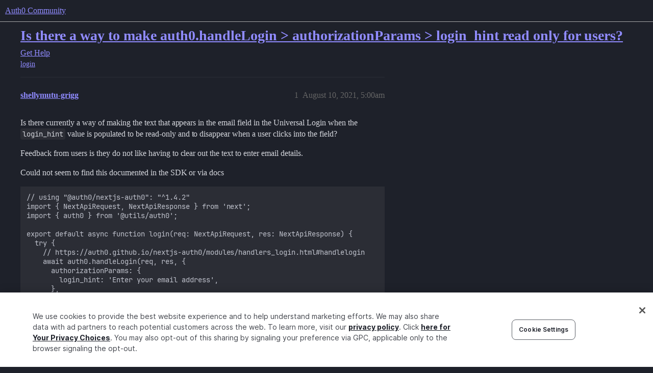

--- FILE ---
content_type: text/html; charset=utf-8
request_url: https://community.auth0.com/t/is-there-a-way-to-make-auth0-handlelogin-authorizationparams-login-hint-read-only-for-users/67653
body_size: 5759
content:
<!DOCTYPE html>
<html lang="en">
  <head>
    <meta charset="utf-8">
    <title>Is there a way to make auth0.handleLogin &gt; authorizationParams &gt; login_hint read only for users? - Auth0 Community</title>
    <meta name="description" content="Is there currently a way of making the text that appears in the email field in the Universal Login when the login_hint value is populated to be read-only and to disappear when a user clicks into the field? 
Feedback from&amp;hellip;">
    <meta name="generator" content="Discourse 2025.12.0-latest - https://github.com/discourse/discourse version 21a628ac06d1e020c4e75e7743a33352d03de47e">
<link rel="icon" type="image/png" href="https://global.discourse-cdn.com/auth0/optimized/3X/6/8/683858070b3a99e38278121cb791a29de61bf854_2_32x32.png">
<link rel="apple-touch-icon" type="image/png" href="https://global.discourse-cdn.com/auth0/optimized/3X/3/f/3fd656787590f7b189cf4a56ddd4f3a33a591bb2_2_180x180.svg">
<meta name="theme-color" media="all" content="#1e212a">

<meta name="color-scheme" content="dark">

<meta name="viewport" content="width=device-width, initial-scale=1.0, minimum-scale=1.0, viewport-fit=cover">
<link rel="canonical" href="https://community.auth0.com/t/is-there-a-way-to-make-auth0-handlelogin-authorizationparams-login-hint-read-only-for-users/67653" />

<link rel="search" type="application/opensearchdescription+xml" href="https://community.auth0.com/opensearch.xml" title="Auth0 Community Search">

    
    <link href="https://sea1.discourse-cdn.com/auth0/stylesheets/color_definitions_auth0-dark_22_53_1e9b81b932b5142029de7b3710c517f3e1e1ef0d.css?__ws=community.auth0.com" media="all" rel="stylesheet" class="light-scheme" data-scheme-id="22"/>

<link href="https://sea1.discourse-cdn.com/auth0/stylesheets/common_6f4bda8c3ed47e47964ce7232ba1b3e3973070c7.css?__ws=community.auth0.com" media="all" rel="stylesheet" data-target="common"  />

  <link href="https://sea1.discourse-cdn.com/auth0/stylesheets/mobile_6f4bda8c3ed47e47964ce7232ba1b3e3973070c7.css?__ws=community.auth0.com" media="(max-width: 39.99999rem)" rel="stylesheet" data-target="mobile"  />
  <link href="https://sea1.discourse-cdn.com/auth0/stylesheets/desktop_6f4bda8c3ed47e47964ce7232ba1b3e3973070c7.css?__ws=community.auth0.com" media="(min-width: 40rem)" rel="stylesheet" data-target="desktop"  />



    <link href="https://sea1.discourse-cdn.com/auth0/stylesheets/checklist_6f4bda8c3ed47e47964ce7232ba1b3e3973070c7.css?__ws=community.auth0.com" media="all" rel="stylesheet" data-target="checklist"  />
    <link href="https://sea1.discourse-cdn.com/auth0/stylesheets/discourse-ai_6f4bda8c3ed47e47964ce7232ba1b3e3973070c7.css?__ws=community.auth0.com" media="all" rel="stylesheet" data-target="discourse-ai"  />
    <link href="https://sea1.discourse-cdn.com/auth0/stylesheets/discourse-akismet_6f4bda8c3ed47e47964ce7232ba1b3e3973070c7.css?__ws=community.auth0.com" media="all" rel="stylesheet" data-target="discourse-akismet"  />
    <link href="https://sea1.discourse-cdn.com/auth0/stylesheets/discourse-assign_6f4bda8c3ed47e47964ce7232ba1b3e3973070c7.css?__ws=community.auth0.com" media="all" rel="stylesheet" data-target="discourse-assign"  />
    <link href="https://sea1.discourse-cdn.com/auth0/stylesheets/discourse-cakeday_6f4bda8c3ed47e47964ce7232ba1b3e3973070c7.css?__ws=community.auth0.com" media="all" rel="stylesheet" data-target="discourse-cakeday"  />
    <link href="https://sea1.discourse-cdn.com/auth0/stylesheets/discourse-chat-integration_6f4bda8c3ed47e47964ce7232ba1b3e3973070c7.css?__ws=community.auth0.com" media="all" rel="stylesheet" data-target="discourse-chat-integration"  />
    <link href="https://sea1.discourse-cdn.com/auth0/stylesheets/discourse-data-explorer_6f4bda8c3ed47e47964ce7232ba1b3e3973070c7.css?__ws=community.auth0.com" media="all" rel="stylesheet" data-target="discourse-data-explorer"  />
    <link href="https://sea1.discourse-cdn.com/auth0/stylesheets/discourse-details_6f4bda8c3ed47e47964ce7232ba1b3e3973070c7.css?__ws=community.auth0.com" media="all" rel="stylesheet" data-target="discourse-details"  />
    <link href="https://sea1.discourse-cdn.com/auth0/stylesheets/discourse-gamification_6f4bda8c3ed47e47964ce7232ba1b3e3973070c7.css?__ws=community.auth0.com" media="all" rel="stylesheet" data-target="discourse-gamification"  />
    <link href="https://sea1.discourse-cdn.com/auth0/stylesheets/discourse-github_6f4bda8c3ed47e47964ce7232ba1b3e3973070c7.css?__ws=community.auth0.com" media="all" rel="stylesheet" data-target="discourse-github"  />
    <link href="https://sea1.discourse-cdn.com/auth0/stylesheets/discourse-lazy-videos_6f4bda8c3ed47e47964ce7232ba1b3e3973070c7.css?__ws=community.auth0.com" media="all" rel="stylesheet" data-target="discourse-lazy-videos"  />
    <link href="https://sea1.discourse-cdn.com/auth0/stylesheets/discourse-local-dates_6f4bda8c3ed47e47964ce7232ba1b3e3973070c7.css?__ws=community.auth0.com" media="all" rel="stylesheet" data-target="discourse-local-dates"  />
    <link href="https://sea1.discourse-cdn.com/auth0/stylesheets/discourse-narrative-bot_6f4bda8c3ed47e47964ce7232ba1b3e3973070c7.css?__ws=community.auth0.com" media="all" rel="stylesheet" data-target="discourse-narrative-bot"  />
    <link href="https://sea1.discourse-cdn.com/auth0/stylesheets/discourse-policy_6f4bda8c3ed47e47964ce7232ba1b3e3973070c7.css?__ws=community.auth0.com" media="all" rel="stylesheet" data-target="discourse-policy"  />
    <link href="https://sea1.discourse-cdn.com/auth0/stylesheets/discourse-presence_6f4bda8c3ed47e47964ce7232ba1b3e3973070c7.css?__ws=community.auth0.com" media="all" rel="stylesheet" data-target="discourse-presence"  />
    <link href="https://sea1.discourse-cdn.com/auth0/stylesheets/discourse-signatures_6f4bda8c3ed47e47964ce7232ba1b3e3973070c7.css?__ws=community.auth0.com" media="all" rel="stylesheet" data-target="discourse-signatures"  />
    <link href="https://sea1.discourse-cdn.com/auth0/stylesheets/discourse-solved_6f4bda8c3ed47e47964ce7232ba1b3e3973070c7.css?__ws=community.auth0.com" media="all" rel="stylesheet" data-target="discourse-solved"  />
    <link href="https://sea1.discourse-cdn.com/auth0/stylesheets/discourse-templates_6f4bda8c3ed47e47964ce7232ba1b3e3973070c7.css?__ws=community.auth0.com" media="all" rel="stylesheet" data-target="discourse-templates"  />
    <link href="https://sea1.discourse-cdn.com/auth0/stylesheets/discourse-topic-voting_6f4bda8c3ed47e47964ce7232ba1b3e3973070c7.css?__ws=community.auth0.com" media="all" rel="stylesheet" data-target="discourse-topic-voting"  />
    <link href="https://sea1.discourse-cdn.com/auth0/stylesheets/discourse-user-notes_6f4bda8c3ed47e47964ce7232ba1b3e3973070c7.css?__ws=community.auth0.com" media="all" rel="stylesheet" data-target="discourse-user-notes"  />
    <link href="https://sea1.discourse-cdn.com/auth0/stylesheets/footnote_6f4bda8c3ed47e47964ce7232ba1b3e3973070c7.css?__ws=community.auth0.com" media="all" rel="stylesheet" data-target="footnote"  />
    <link href="https://sea1.discourse-cdn.com/auth0/stylesheets/hosted-site_6f4bda8c3ed47e47964ce7232ba1b3e3973070c7.css?__ws=community.auth0.com" media="all" rel="stylesheet" data-target="hosted-site"  />
    <link href="https://sea1.discourse-cdn.com/auth0/stylesheets/poll_6f4bda8c3ed47e47964ce7232ba1b3e3973070c7.css?__ws=community.auth0.com" media="all" rel="stylesheet" data-target="poll"  />
    <link href="https://sea1.discourse-cdn.com/auth0/stylesheets/spoiler-alert_6f4bda8c3ed47e47964ce7232ba1b3e3973070c7.css?__ws=community.auth0.com" media="all" rel="stylesheet" data-target="spoiler-alert"  />
    <link href="https://sea1.discourse-cdn.com/auth0/stylesheets/discourse-ai_mobile_6f4bda8c3ed47e47964ce7232ba1b3e3973070c7.css?__ws=community.auth0.com" media="(max-width: 39.99999rem)" rel="stylesheet" data-target="discourse-ai_mobile"  />
    <link href="https://sea1.discourse-cdn.com/auth0/stylesheets/discourse-assign_mobile_6f4bda8c3ed47e47964ce7232ba1b3e3973070c7.css?__ws=community.auth0.com" media="(max-width: 39.99999rem)" rel="stylesheet" data-target="discourse-assign_mobile"  />
    <link href="https://sea1.discourse-cdn.com/auth0/stylesheets/discourse-gamification_mobile_6f4bda8c3ed47e47964ce7232ba1b3e3973070c7.css?__ws=community.auth0.com" media="(max-width: 39.99999rem)" rel="stylesheet" data-target="discourse-gamification_mobile"  />
    <link href="https://sea1.discourse-cdn.com/auth0/stylesheets/discourse-solved_mobile_6f4bda8c3ed47e47964ce7232ba1b3e3973070c7.css?__ws=community.auth0.com" media="(max-width: 39.99999rem)" rel="stylesheet" data-target="discourse-solved_mobile"  />
    <link href="https://sea1.discourse-cdn.com/auth0/stylesheets/discourse-topic-voting_mobile_6f4bda8c3ed47e47964ce7232ba1b3e3973070c7.css?__ws=community.auth0.com" media="(max-width: 39.99999rem)" rel="stylesheet" data-target="discourse-topic-voting_mobile"  />
    <link href="https://sea1.discourse-cdn.com/auth0/stylesheets/discourse-ai_desktop_6f4bda8c3ed47e47964ce7232ba1b3e3973070c7.css?__ws=community.auth0.com" media="(min-width: 40rem)" rel="stylesheet" data-target="discourse-ai_desktop"  />
    <link href="https://sea1.discourse-cdn.com/auth0/stylesheets/discourse-gamification_desktop_6f4bda8c3ed47e47964ce7232ba1b3e3973070c7.css?__ws=community.auth0.com" media="(min-width: 40rem)" rel="stylesheet" data-target="discourse-gamification_desktop"  />
    <link href="https://sea1.discourse-cdn.com/auth0/stylesheets/discourse-topic-voting_desktop_6f4bda8c3ed47e47964ce7232ba1b3e3973070c7.css?__ws=community.auth0.com" media="(min-width: 40rem)" rel="stylesheet" data-target="discourse-topic-voting_desktop"  />
    <link href="https://sea1.discourse-cdn.com/auth0/stylesheets/poll_desktop_6f4bda8c3ed47e47964ce7232ba1b3e3973070c7.css?__ws=community.auth0.com" media="(min-width: 40rem)" rel="stylesheet" data-target="poll_desktop"  />

  <link href="https://sea1.discourse-cdn.com/auth0/stylesheets/common_theme_21_6f23df9c01d4eef989170fe31b2780d97fa688dc.css?__ws=community.auth0.com" media="all" rel="stylesheet" data-target="common_theme" data-theme-id="21" data-theme-name="custom header links"/>
<link href="https://sea1.discourse-cdn.com/auth0/stylesheets/common_theme_53_5cfd67cf6c7278c73aedc16bef27fbc5cdcf8ccb.css?__ws=community.auth0.com" media="all" rel="stylesheet" data-target="common_theme" data-theme-id="53" data-theme-name="auth0 dark theme (2025)"/>
<link href="https://sea1.discourse-cdn.com/auth0/stylesheets/common_theme_55_40faaaffb48b3f6249f72e1bf5e8d2e410d8663d.css?__ws=community.auth0.com" media="all" rel="stylesheet" data-target="common_theme" data-theme-id="55" data-theme-name="hotfix: topic list item - background change"/>
    <link href="https://sea1.discourse-cdn.com/auth0/stylesheets/mobile_theme_53_41f448b6f64a8ffbea203ad8ed3b8774bd4ac1e1.css?__ws=community.auth0.com" media="(max-width: 39.99999rem)" rel="stylesheet" data-target="mobile_theme" data-theme-id="53" data-theme-name="auth0 dark theme (2025)"/>
    <link href="https://sea1.discourse-cdn.com/auth0/stylesheets/desktop_theme_47_22bacbeef20a55343203a6d6e2ae82e0ee7adaaf.css?__ws=community.auth0.com" media="(min-width: 40rem)" rel="stylesheet" data-target="desktop_theme" data-theme-id="47" data-theme-name="discourse-right-sidebar-blocks"/>
<link href="https://sea1.discourse-cdn.com/auth0/stylesheets/desktop_theme_53_7ad15ee431f1329de7f34d679aac2ac16c9c6b7c.css?__ws=community.auth0.com" media="(min-width: 40rem)" rel="stylesheet" data-target="desktop_theme" data-theme-id="53" data-theme-name="auth0 dark theme (2025)"/>
<link href="https://sea1.discourse-cdn.com/auth0/stylesheets/desktop_theme_1_011037bb715870d02bc3294e888433b8624d1bf9.css?__ws=community.auth0.com" media="(min-width: 40rem)" rel="stylesheet" data-target="desktop_theme" data-theme-id="1" data-theme-name="changeshield"/>
<link href="https://sea1.discourse-cdn.com/auth0/stylesheets/desktop_theme_56_6e9b31158f63eaed8c48ee174dc37a207bc5b35c.css?__ws=community.auth0.com" media="(min-width: 40rem)" rel="stylesheet" data-target="desktop_theme" data-theme-id="56" data-theme-name="not found page customization"/>

    <meta class="swiftype" name="type" data-type="enum" content="community">
<meta class="swiftype" name="popularity" data-type="integer" content="1">
<!-- OneTrust Cookies Consent Notice start for auth0.com -->
<script src="https://cdn.cookielaw.org/scripttemplates/otSDKStub.js" type="text/javascript" charset="UTF-8" data-domain-script="96e22fd8-d619-4cdd-a3c6-d51529d21faf" nonce="NfjY8fykYFrVV8L1dNjEcZE78"></script>
<script defer="" src="https://sea1.discourse-cdn.com/auth0/theme-javascripts/b6609f5e162264b6b94929a500d62d53c2801acb.js?__ws=community.auth0.com" data-theme-id="36" nonce="NfjY8fykYFrVV8L1dNjEcZE78"></script>
<!-- OneTrust Cookies Consent Notice end for auth0.com -->
<meta name="google-site-verification" content="e3-Qc3SifheVYHHiQgWMNJDXgN2tS0UL-yDA0xZHjEA">
    
        <link rel="alternate nofollow" type="application/rss+xml" title="RSS feed of &#39;Is there a way to make auth0.handleLogin &gt; authorizationParams &gt; login_hint read only for users?&#39;" href="https://community.auth0.com/t/is-there-a-way-to-make-auth0-handlelogin-authorizationparams-login-hint-read-only-for-users/67653.rss" />
    <meta property="og:site_name" content="Auth0 Community" />
<meta property="og:type" content="website" />
<meta name="twitter:card" content="summary_large_image" />
<meta name="twitter:image" content="https://global.discourse-cdn.com/auth0/original/3X/c/d/cd722129dccc10b63d4693b75330b359d0df9a55.png" />
<meta property="og:image" content="https://global.discourse-cdn.com/auth0/original/3X/3/f/3fd656787590f7b189cf4a56ddd4f3a33a591bb2.svg" />
<meta property="og:url" content="https://community.auth0.com/t/is-there-a-way-to-make-auth0-handlelogin-authorizationparams-login-hint-read-only-for-users/67653" />
<meta name="twitter:url" content="https://community.auth0.com/t/is-there-a-way-to-make-auth0-handlelogin-authorizationparams-login-hint-read-only-for-users/67653" />
<meta property="og:title" content="Is there a way to make auth0.handleLogin &gt; authorizationParams &gt; login_hint read only for users?" />
<meta name="twitter:title" content="Is there a way to make auth0.handleLogin &gt; authorizationParams &gt; login_hint read only for users?" />
<meta property="og:description" content="Is there currently a way of making the text that appears in the email field in the Universal Login when the login_hint value is populated to be read-only and to disappear when a user clicks into the field?  Feedback from users is they do not like having to clear out the text to enter email details.  Could not seem to find this documented in the SDK or via docs  // using &quot;@auth0/nextjs-auth0&quot;: &quot;^1.4.2&quot; import { NextApiRequest, NextApiResponse } from &#39;next&#39;; import { auth0 } from &#39;@utils/auth0&#39;;  ..." />
<meta name="twitter:description" content="Is there currently a way of making the text that appears in the email field in the Universal Login when the login_hint value is populated to be read-only and to disappear when a user clicks into the field?  Feedback from users is they do not like having to clear out the text to enter email details.  Could not seem to find this documented in the SDK or via docs  // using &quot;@auth0/nextjs-auth0&quot;: &quot;^1.4.2&quot; import { NextApiRequest, NextApiResponse } from &#39;next&#39;; import { auth0 } from &#39;@utils/auth0&#39;;  ..." />
<meta property="og:article:section" content="Get Help" />
<meta property="og:article:section:color" content="ba25ce" />
<meta property="og:article:tag" content="login" />
<meta name="twitter:label1" value="Reading time" />
<meta name="twitter:data1" value="1 mins 🕑" />
<meta name="twitter:label2" value="Likes" />
<meta name="twitter:data2" value="2 ❤" />
<meta property="article:published_time" content="2021-08-10T05:00:20+00:00" />
<meta property="og:ignore_canonical" content="true" />


    <script type="application/ld+json">{"@context":"http://schema.org","@type":"QAPage","name":"Is there a way to make auth0.handleLogin > authorizationParams > login_hint read only for users?","mainEntity":{"@type":"Question","name":"Is there a way to make auth0.handleLogin > authorizationParams > login_hint read only for users?","text":"Is there currently a way of making the text that appears in the email field in the Universal Login when the login_hint value is populated to be read-only and to disappear when a user clicks into the field?\n\nFeedback from users is they do not like having to clear out the text to enter email details.\n\n&hellip;","upvoteCount":0,"answerCount":1,"datePublished":"2021-08-10T05:00:20.783Z","author":{"@type":"Person","name":"shellymutu-grigg","url":"https://community.auth0.com/u/shellymutu-grigg"},"acceptedAnswer":{"@type":"Answer","text":"Thank you for the advice.\n\nI have raised feature request: <a href=\"https://github.com/auth0/nextjs-auth0/issues/456\" class=\"inline-onebox\">Make auth0.handleLogin &gt; authorizationParams &gt; login_hint read only for users and disappear when field has focus · Issue #456 · auth0/nextjs-auth0 · GitHub<\/a>","upvoteCount":1,"datePublished":"2021-08-10T20:34:57.840Z","url":"https://community.auth0.com/t/is-there-a-way-to-make-auth0-handlelogin-authorizationparams-login-hint-read-only-for-users/67653/3","author":{"@type":"Person","name":"shellymutu-grigg","url":"https://community.auth0.com/u/shellymutu-grigg"}}}}</script>
  </head>
  <body class="crawler ">
    
    <header>
  <a href="/">Auth0 Community</a>
</header>

    <div id="main-outlet" class="wrap" role="main">
        <div id="topic-title">
    <h1>
      <a href="/t/is-there-a-way-to-make-auth0-handlelogin-authorizationparams-login-hint-read-only-for-users/67653">Is there a way to make auth0.handleLogin &gt; authorizationParams &gt; login_hint read only for users?</a>
    </h1>

      <div class="topic-category" itemscope itemtype="http://schema.org/BreadcrumbList">
          <span itemprop="itemListElement" itemscope itemtype="http://schema.org/ListItem">
            <a href="/c/help/6" class="badge-wrapper bullet" itemprop="item">
              <span class='badge-category-bg' style='background-color: #ba25ce'></span>
              <span class='badge-category clear-badge'>
                <span class='category-name' itemprop='name'>Get Help</span>
              </span>
            </a>
            <meta itemprop="position" content="1" />
          </span>
      </div>

      <div class="topic-category">
        <div class='discourse-tags list-tags'>
            <a href='https://community.auth0.com/tag/login' class='discourse-tag' rel="tag">login</a>
        </div>
      </div>
  </div>

  

    <div itemscope itemtype='http://schema.org/DiscussionForumPosting'>
      <meta itemprop='headline' content='Is there a way to make auth0.handleLogin &gt; authorizationParams &gt; login_hint read only for users?'>
      <link itemprop='url' href='https://community.auth0.com/t/is-there-a-way-to-make-auth0-handlelogin-authorizationparams-login-hint-read-only-for-users/67653'>
      <meta itemprop='datePublished' content='2021-08-10T05:00:20Z'>
        <meta itemprop='articleSection' content='Get Help'>
      <meta itemprop='keywords' content='login'>
      <div itemprop='publisher' itemscope itemtype="http://schema.org/Organization">
        <meta itemprop='name' content='Auth0, Inc.'>
          <div itemprop='logo' itemscope itemtype="http://schema.org/ImageObject">
            <meta itemprop='url' content='https://global.discourse-cdn.com/auth0/original/3X/6/c/6ca99f0af649b8fc1889936e79892d4f803908c8.svg'>
          </div>
      </div>


          <div id='post_1'  class='topic-body crawler-post'>
            <div class='crawler-post-meta'>
              <span class="creator" itemprop="author" itemscope itemtype="http://schema.org/Person">
                <a itemprop="url" rel='nofollow' href='https://community.auth0.com/u/shellymutu-grigg'><span itemprop='name'>shellymutu-grigg</span></a>
                
              </span>

                <link itemprop="mainEntityOfPage" href="https://community.auth0.com/t/is-there-a-way-to-make-auth0-handlelogin-authorizationparams-login-hint-read-only-for-users/67653">


              <span class="crawler-post-infos">
                  <time  datetime='2021-08-10T05:00:20Z' class='post-time'>
                    August 10, 2021,  5:00am
                  </time>
                  <meta itemprop='dateModified' content='2023-01-27T14:58:42Z'>
              <span itemprop='position'>1</span>
              </span>
            </div>
            <div class='post' itemprop='text'>
              <p>Is there currently a way of making the text that appears in the email field in the Universal Login when the <code>login_hint</code> value is populated to be read-only and to disappear when a user clicks into the field?</p>
<p>Feedback from users is they do not like having to clear out the text to enter email details.</p>
<p>Could not seem to find this documented in the SDK or via docs</p>
<pre><code class="lang-auto">// using "@auth0/nextjs-auth0": "^1.4.2"
import { NextApiRequest, NextApiResponse } from 'next';
import { auth0 } from '@utils/auth0';

export default async function login(req: NextApiRequest, res: NextApiResponse) {
  try {
    // https://auth0.github.io/nextjs-auth0/modules/handlers_login.html#handlelogin
    await auth0.handleLogin(req, res, {
      authorizationParams: {
        login_hint: 'Enter your email address',
      },
    });
  } catch (error) {
    // Error logging
    // eslint-disable-next-line no-console
    console.error(error);
    res.status(error.status || 500).end(error.message);
  }
}
</code></pre>
            </div>

            <div itemprop="interactionStatistic" itemscope itemtype="http://schema.org/InteractionCounter">
              <meta itemprop="interactionType" content="http://schema.org/LikeAction"/>
              <meta itemprop="userInteractionCount" content="0" />
              <span class='post-likes'></span>
            </div>


            
          </div>
          <div id='post_2' itemprop='comment' itemscope itemtype='http://schema.org/Comment' class='topic-body crawler-post'>
            <div class='crawler-post-meta'>
              <span class="creator" itemprop="author" itemscope itemtype="http://schema.org/Person">
                <a itemprop="url" rel='nofollow' href='https://community.auth0.com/u/konrad.sopala'><span itemprop='name'>konrad.sopala</span></a>
                
              </span>



              <span class="crawler-post-infos">
                  <time itemprop='datePublished' datetime='2021-08-10T11:23:32Z' class='post-time'>
                    August 10, 2021, 11:23am
                  </time>
                  <meta itemprop='dateModified' content='2021-08-10T11:23:32Z'>
              <span itemprop='position'>2</span>
              </span>
            </div>
            <div class='post' itemprop='text'>
              <p>Hey there!</p>
<p>To handle that most effectively I would suggest raising it as a GitHub issue in the SDK repo. Once you open the issue make sure to share it with us here so we can ping repo maintainers. Thank you!</p>
            </div>

            <div itemprop="interactionStatistic" itemscope itemtype="http://schema.org/InteractionCounter">
              <meta itemprop="interactionType" content="http://schema.org/LikeAction"/>
              <meta itemprop="userInteractionCount" content="1" />
              <span class='post-likes'>1 Like</span>
            </div>


            
          </div>
          <div id='post_3' itemprop='comment' itemscope itemtype='http://schema.org/Comment' class='topic-body crawler-post'>
            <div class='crawler-post-meta'>
              <span class="creator" itemprop="author" itemscope itemtype="http://schema.org/Person">
                <a itemprop="url" rel='nofollow' href='https://community.auth0.com/u/shellymutu-grigg'><span itemprop='name'>shellymutu-grigg</span></a>
                
              </span>



              <span class="crawler-post-infos">
                  <time itemprop='datePublished' datetime='2021-08-10T20:34:57Z' class='post-time'>
                    August 10, 2021,  8:34pm
                  </time>
                  <meta itemprop='dateModified' content='2021-08-10T20:34:57Z'>
              <span itemprop='position'>3</span>
              </span>
            </div>
            <div class='post' itemprop='text'>
              <p>Thank you for the advice.</p>
<p>I have raised feature request: <a href="https://github.com/auth0/nextjs-auth0/issues/456" class="inline-onebox">Make auth0.handleLogin &gt; authorizationParams &gt; login_hint read only for users and disappear when field has focus · Issue #456 · auth0/nextjs-auth0 · GitHub</a></p>
            </div>

            <div itemprop="interactionStatistic" itemscope itemtype="http://schema.org/InteractionCounter">
              <meta itemprop="interactionType" content="http://schema.org/LikeAction"/>
              <meta itemprop="userInteractionCount" content="1" />
              <span class='post-likes'>1 Like</span>
            </div>


            
          </div>
          <div id='post_4' itemprop='comment' itemscope itemtype='http://schema.org/Comment' class='topic-body crawler-post'>
            <div class='crawler-post-meta'>
              <span class="creator" itemprop="author" itemscope itemtype="http://schema.org/Person">
                <a itemprop="url" rel='nofollow' href='https://community.auth0.com/u/konrad.sopala'><span itemprop='name'>konrad.sopala</span></a>
                
              </span>



              <span class="crawler-post-infos">
                  <time itemprop='datePublished' datetime='2021-08-11T10:22:11Z' class='post-time'>
                    August 11, 2021, 10:22am
                  </time>
                  <meta itemprop='dateModified' content='2021-08-11T10:22:11Z'>
              <span itemprop='position'>4</span>
              </span>
            </div>
            <div class='post' itemprop='text'>
              <p>Perfect! Thanks! I’ll let them know in a minute!</p>
            </div>

            <div itemprop="interactionStatistic" itemscope itemtype="http://schema.org/InteractionCounter">
              <meta itemprop="interactionType" content="http://schema.org/LikeAction"/>
              <meta itemprop="userInteractionCount" content="0" />
              <span class='post-likes'></span>
            </div>


            
          </div>
          <div id='post_5' itemprop='comment' itemscope itemtype='http://schema.org/Comment' class='topic-body crawler-post'>
            <div class='crawler-post-meta'>
              <span class="creator" itemprop="author" itemscope itemtype="http://schema.org/Person">
                <a itemprop="url" rel='nofollow' href='https://community.auth0.com/u/system'><span itemprop='name'>system</span></a>
                
                  Closed 
              </span>



              <span class="crawler-post-infos">
                  <time itemprop='datePublished' datetime='2021-08-26T10:22:47Z' class='post-time'>
                    August 26, 2021, 10:22am
                  </time>
                  <meta itemprop='dateModified' content='2021-08-26T10:22:47Z'>
              <span itemprop='position'>5</span>
              </span>
            </div>
            <div class='post' itemprop='text'>
              <p>This topic was automatically closed 15 days after the last reply. New replies are no longer allowed.</p>
            </div>

            <div itemprop="interactionStatistic" itemscope itemtype="http://schema.org/InteractionCounter">
              <meta itemprop="interactionType" content="http://schema.org/LikeAction"/>
              <meta itemprop="userInteractionCount" content="0" />
              <span class='post-likes'></span>
            </div>


            
          </div>
    </div>


    <div id="related-topics" class="more-topics__list " role="complementary" aria-labelledby="related-topics-title">
  <h3 id="related-topics-title" class="more-topics__list-title">
    Related topics
  </h3>
  <div class="topic-list-container" itemscope itemtype='http://schema.org/ItemList'>
    <meta itemprop='itemListOrder' content='http://schema.org/ItemListOrderDescending'>
    <table class='topic-list'>
      <thead>
        <tr>
          <th>Topic</th>
          <th></th>
          <th class="replies">Replies</th>
          <th class="views">Views</th>
          <th>Activity</th>
        </tr>
      </thead>
      <tbody>
          <tr class="topic-list-item" id="topic-list-item-134140">
            <td class="main-link" itemprop='itemListElement' itemscope itemtype='http://schema.org/ListItem'>
              <meta itemprop='position' content='1'>
              <span class="link-top-line">
                <a itemprop='url' href='https://community.auth0.com/t/disabling-email-field-on-signup-page/134140' class='title raw-link raw-topic-link'>Disabling email field on signup page</a>
              </span>
              <div class="link-bottom-line">
                  <a href='/c/help/6' class='badge-wrapper bullet'>
                    <span class='badge-category-bg' style='background-color: #ba25ce'></span>
                    <span class='badge-category clear-badge'>
                      <span class='category-name'>Get Help</span>
                    </span>
                  </a>
                  <div class="discourse-tags">
                      <a href='https://community.auth0.com/tag/login-experience' class='discourse-tag'>login-experience</a>
                      ,&nbsp;
                      <a href='https://community.auth0.com/tag/new-universal-login-experience' class='discourse-tag'>new-universal-login-experience</a>
                      
                  </div>
              </div>
            </td>
            <td class="replies">
              <span class='posts' title='posts'>2</span>
            </td>
            <td class="views">
              <span class='views' title='views'>391</span>
            </td>
            <td>
              May 14, 2024
            </td>
          </tr>
          <tr class="topic-list-item" id="topic-list-item-187564">
            <td class="main-link" itemprop='itemListElement' itemscope itemtype='http://schema.org/ListItem'>
              <meta itemprop='position' content='2'>
              <span class="link-top-line">
                <a itemprop='url' href='https://community.auth0.com/t/auth0-selects-passwordsless-automatically-when-passing-a-login-hint-parameter/187564' class='title raw-link raw-topic-link'>Auth0 selects passwordsless automatically when passing a login_hint parameter</a>
              </span>
              <div class="link-bottom-line">
                  <a href='/c/help/6' class='badge-wrapper bullet'>
                    <span class='badge-category-bg' style='background-color: #ba25ce'></span>
                    <span class='badge-category clear-badge'>
                      <span class='category-name'>Get Help</span>
                    </span>
                  </a>
                  <div class="discourse-tags">
                      <a href='https://community.auth0.com/tag/login-experience' class='discourse-tag'>login-experience</a>
                      ,&nbsp;
                      <a href='https://community.auth0.com/tag/new-universal-login-experience' class='discourse-tag'>new-universal-login-experience</a>
                      
                  </div>
              </div>
            </td>
            <td class="replies">
              <span class='posts' title='posts'>2</span>
            </td>
            <td class="views">
              <span class='views' title='views'>36</span>
            </td>
            <td>
              June 29, 2025
            </td>
          </tr>
          <tr class="topic-list-item" id="topic-list-item-127953">
            <td class="main-link" itemprop='itemListElement' itemscope itemtype='http://schema.org/ListItem'>
              <meta itemprop='position' content='3'>
              <span class="link-top-line">
                <a itemprop='url' href='https://community.auth0.com/t/login-hint-param-is-always-empty-when-using-ulp-with-reactjs/127953' class='title raw-link raw-topic-link'>Login_hint param is always empty when using ULP with reactjs</a>
              </span>
              <div class="link-bottom-line">
                  <a href='/c/help/6' class='badge-wrapper bullet'>
                    <span class='badge-category-bg' style='background-color: #ba25ce'></span>
                    <span class='badge-category clear-badge'>
                      <span class='category-name'>Get Help</span>
                    </span>
                  </a>
                  <div class="discourse-tags">
                      <a href='https://community.auth0.com/tag/login-experience' class='discourse-tag'>login-experience</a>
                      ,&nbsp;
                      <a href='https://community.auth0.com/tag/new-universal-login-experience' class='discourse-tag'>new-universal-login-experience</a>
                      
                  </div>
              </div>
            </td>
            <td class="replies">
              <span class='posts' title='posts'>5</span>
            </td>
            <td class="views">
              <span class='views' title='views'>368</span>
            </td>
            <td>
              June 20, 2024
            </td>
          </tr>
          <tr class="topic-list-item" id="topic-list-item-107166">
            <td class="main-link" itemprop='itemListElement' itemscope itemtype='http://schema.org/ListItem'>
              <meta itemprop='position' content='4'>
              <span class="link-top-line">
                <a itemprop='url' href='https://community.auth0.com/t/use-login-hint-but-do-not-auto-submit-passwordless-form/107166' class='title raw-link raw-topic-link'>Use login_hint but do not auto submit passwordless form</a>
              </span>
              <div class="link-bottom-line">
                  <a href='/c/help/6' class='badge-wrapper bullet'>
                    <span class='badge-category-bg' style='background-color: #ba25ce'></span>
                    <span class='badge-category clear-badge'>
                      <span class='category-name'>Get Help</span>
                    </span>
                  </a>
                  <div class="discourse-tags">
                      <a href='https://community.auth0.com/tag/login-experience' class='discourse-tag'>login-experience</a>
                      ,&nbsp;
                      <a href='https://community.auth0.com/tag/new-universal-login-experience' class='discourse-tag'>new-universal-login-experience</a>
                      
                  </div>
              </div>
            </td>
            <td class="replies">
              <span class='posts' title='posts'>5</span>
            </td>
            <td class="views">
              <span class='views' title='views'>1289</span>
            </td>
            <td>
              May 31, 2023
            </td>
          </tr>
          <tr class="topic-list-item" id="topic-list-item-44390">
            <td class="main-link" itemprop='itemListElement' itemscope itemtype='http://schema.org/ListItem'>
              <meta itemprop='position' content='5'>
              <span class="link-top-line">
                <a itemprop='url' href='https://community.auth0.com/t/does-login-hint-work-for-new-universal-login/44390' class='title raw-link raw-topic-link'>Does login_hint work for new universal login?</a>
              </span>
              <div class="link-bottom-line">
                  <a href='/c/help/6' class='badge-wrapper bullet'>
                    <span class='badge-category-bg' style='background-color: #ba25ce'></span>
                    <span class='badge-category clear-badge'>
                      <span class='category-name'>Get Help</span>
                    </span>
                  </a>
                  <div class="discourse-tags">
                      <a href='https://community.auth0.com/tag/new-universal-login' class='discourse-tag'>new-universal-login</a>
                      
                  </div>
              </div>
            </td>
            <td class="replies">
              <span class='posts' title='posts'>4</span>
            </td>
            <td class="views">
              <span class='views' title='views'>13192</span>
            </td>
            <td>
              June 27, 2020
            </td>
          </tr>
      </tbody>
    </table>
  </div>
</div>





    </div>
    <footer class="container wrap">
  <nav class='crawler-nav'>
    <ul>
      <li itemscope itemtype='http://schema.org/SiteNavigationElement'>
        <span itemprop='name'>
          <a href='/' itemprop="url">Home </a>
        </span>
      </li>
      <li itemscope itemtype='http://schema.org/SiteNavigationElement'>
        <span itemprop='name'>
          <a href='/categories' itemprop="url">Categories </a>
        </span>
      </li>
      <li itemscope itemtype='http://schema.org/SiteNavigationElement'>
        <span itemprop='name'>
          <a href='/guidelines' itemprop="url">Guidelines </a>
        </span>
      </li>
        <li itemscope itemtype='http://schema.org/SiteNavigationElement'>
          <span itemprop='name'>
            <a href='https://auth0.com/terms' itemprop="url">Terms of Service </a>
          </span>
        </li>
        <li itemscope itemtype='http://schema.org/SiteNavigationElement'>
          <span itemprop='name'>
            <a href='https://auth0.com/privacy' itemprop="url">Privacy Policy </a>
          </span>
        </li>
    </ul>
  </nav>
  <p class='powered-by-link'>Powered by <a href="https://www.discourse.org">Discourse</a>, best viewed with JavaScript enabled</p>
</footer>

    
    
  </body>
  
</html>


--- FILE ---
content_type: text/css
request_url: https://sea1.discourse-cdn.com/auth0/stylesheets/discourse-topic-voting_desktop_6f4bda8c3ed47e47964ce7232ba1b3e3973070c7.css?__ws=community.auth0.com
body_size: -137
content:
.vote-count-wrapper{font-size:var(--font-up-2);height:40px}
/*# sourceMappingURL=discourse-topic-voting_desktop_6f4bda8c3ed47e47964ce7232ba1b3e3973070c7.css.map?__ws=community.auth0.com */


--- FILE ---
content_type: text/css
request_url: https://sea1.discourse-cdn.com/auth0/stylesheets/common_theme_55_40faaaffb48b3f6249f72e1bf5e8d2e410d8663d.css?__ws=community.auth0.com
body_size: -187
content:

/*# sourceMappingURL=common_theme_55_40faaaffb48b3f6249f72e1bf5e8d2e410d8663d.css.map?__ws=community.auth0.com */


--- FILE ---
content_type: text/css
request_url: https://sea1.discourse-cdn.com/auth0/stylesheets/desktop_theme_53_7ad15ee431f1329de7f34d679aac2ac16c9c6b7c.css?__ws=community.auth0.com
body_size: 1004
content:
#navigation-bar{padding-left:var(--size-50)}.show-more{position:inherit;margin:var(--size-20) 0}.show-more span.alert,.show-more a.alert.alert-info.clickable,.show-more div.alert{height:var(--size-50);background:var(--tertiary-500);border:var(--size-0000) solid var(--color-purple);border-radius:var(--size-10);margin:var(--size-20) 0 var(--size-60) 0;padding:var(--size-20);color:var(--primary-max)}#categories-only-category{font-family:SpaceGrotesk,sans-serif;text-transform:uppercase;font-size:var(--font-down-1);line-height:var(--size-40);letter-spacing:1.5px;color:var(--primary-max);padding:0}.latest-topic-list{padding:var(--size-50) var(--size-60) var(--size-50) var(--size-60)}.topic-list{border:var(--size-40) solid rgba(0,0,0,0)}.topic-list .topic-list-data{padding:0 var(--size-0) var(--size-40) var(--size-0)}.column,.topic-list,.category-list{border-radius:var(--size-50);background-color:var(--primary-250);height:fit-content}.column tr,.column .topic-list-item,.column .latest-topic-list-item,.topic-list tr,.topic-list .topic-list-item,.topic-list .latest-topic-list-item,.category-list tr,.category-list .topic-list-item,.category-list .latest-topic-list-item{border:none}.column .latest-topic-list-item,.column .topic-list-item,.topic-list .latest-topic-list-item,.topic-list .topic-list-item,.category-list .latest-topic-list-item,.category-list .topic-list-item{align-items:flex-start;padding:1em 0}.column .latest-topic-list-item .topic-poster,.column .topic-list-item .topic-poster,.topic-list .latest-topic-list-item .topic-poster,.topic-list .topic-list-item .topic-poster,.category-list .latest-topic-list-item .topic-poster,.category-list .topic-list-item .topic-poster{margin-top:var(--size-20)}.column .latest-topic-list-item .topic-post-badges,.column .topic-list-item .topic-post-badges,.topic-list .latest-topic-list-item .topic-post-badges,.topic-list .topic-list-item .topic-post-badges,.category-list .latest-topic-list-item .topic-post-badges,.category-list .topic-list-item .topic-post-badges{vertical-align:top}.column .latest-topic-list-item .badge-notification.new-topic,.column .topic-list-item .badge-notification.new-topic,.topic-list .latest-topic-list-item .badge-notification.new-topic,.topic-list .topic-list-item .badge-notification.new-topic,.category-list .latest-topic-list-item .badge-notification.new-topic,.category-list .topic-list-item .badge-notification.new-topic{padding:0}.column .latest-topic-list-item .unread-posts,.column .topic-list-item .unread-posts,.topic-list .latest-topic-list-item .unread-posts,.topic-list .topic-list-item .unread-posts,.category-list .latest-topic-list-item .unread-posts,.category-list .topic-list-item .unread-posts{display:none}.column .latest-topic-list-item .topic-statuses,.column .topic-list-item .topic-statuses,.topic-list .latest-topic-list-item .topic-statuses,.topic-list .topic-list-item .topic-statuses,.category-list .latest-topic-list-item .topic-statuses,.category-list .topic-list-item .topic-statuses{display:inline-block;vertical-align:middle}.column .latest-topic-list-item .num,.column .latest-topic-list-item .posters,.column .latest-topic-list-item .btn-link,.column .latest-topic-list-item a.post-activity,.column .topic-list-item .num,.column .topic-list-item .posters,.column .topic-list-item .btn-link,.column .topic-list-item a.post-activity,.topic-list .latest-topic-list-item .num,.topic-list .latest-topic-list-item .posters,.topic-list .latest-topic-list-item .btn-link,.topic-list .latest-topic-list-item a.post-activity,.topic-list .topic-list-item .num,.topic-list .topic-list-item .posters,.topic-list .topic-list-item .btn-link,.topic-list .topic-list-item a.post-activity,.category-list .latest-topic-list-item .num,.category-list .latest-topic-list-item .posters,.category-list .latest-topic-list-item .btn-link,.category-list .latest-topic-list-item a.post-activity,.category-list .topic-list-item .num,.category-list .topic-list-item .posters,.category-list .topic-list-item .btn-link,.category-list .topic-list-item a.post-activity{vertical-align:top;padding:0}.column .topic-list-header,.topic-list .topic-list-header,.category-list .topic-list-header{height:var(--size-90)}.column .table-heading,.column .topic-list-header th,.column .bulk-select,.topic-list .table-heading,.topic-list .topic-list-header th,.topic-list .bulk-select,.category-list .table-heading,.category-list .topic-list-header th,.category-list .bulk-select{font-family:SpaceGrotesk,sans-serif;text-transform:uppercase;font-size:var(--font-down-1);line-height:var(--size-40);letter-spacing:1.5px;color:var(--primary-max);padding:0}.column .title,.topic-list .title,.category-list .title{font-size:var(--font-0);letter-spacing:-0.05px;color:var(--primary-max)}.column .bullet,.topic-list .bullet,.category-list .bullet{font-size:var(--font-down-2);line-height:var(--size-30);color:var(--primary-very-high);margin:var(--size-0) 0;display:block}.column .link-bottom-line,.topic-list .link-bottom-line,.category-list .link-bottom-line{display:block}.column .number,.column .relative-date,.topic-list .number,.topic-list .relative-date,.category-list .number,.category-list .relative-date{font-size:var(--font-up-1);line-height:var(--size-60);text-align:right;letter-spacing:-0.1px;color:var(--primary-very-high)}.column .topic-stats .topic-last-activity a,.topic-list .topic-stats .topic-last-activity a,.category-list .topic-stats .topic-last-activity a{font-size:var(--font-down-2);line-height:var(--size-40);text-align:right;color:var(--primary-very-high)}.column .more-topics a,.topic-list .more-topics a,.category-list .more-topics a{border-radius:var(--size-10);align-items:center;padding:var(--size-10) var(--size-30);margin-bottom:var(--size-60);background:var(--color-purple);width:100%;height:var(--size-70);font-size:var(--font-0);line-height:var(--size-50);letter-spacing:-0.01px;color:var(--primary)}.column .more-topics:hover a,.topic-list .more-topics:hover a,.category-list .more-topics:hover a{background:var(--tertiary-hover);color:var(--primary-max)}th.category,div.table-heading{padding:0;height:var(--size-60);border:none}th.topics{font-size:var(--font-down-1);line-height:var(--size-50);color:var(--primary-very-high);padding:0}.category{border:none}.categories-only-category{border-top:none}.category-list{padding:0 var(--size-60) var(--size-50) var(--size-60);border-collapse:separate;border-spacing:0 var(--size-50)}.category-list td.category{padding-left:var(--size-40);padding-top:var(--size-20)}.category-list thead tr{border:none}.category-list tbody{border:none}.category-list tbody h3{font-size:var(--font-up-2);line-height:var(--size-60);letter-spacing:-0.1px;color:var(--primary)}.category-list tbody .category-description{font-size:var(--font-down-1);line-height:var(--size-50);color:var(--primary-very-high)}.category-list tbody .topics{font-size:var(--font-up-2);line-height:var(--size-60);text-align:right;letter-spacing:-0.1px;color:var(--primary-very-high)}.category-list tbody .topics div span,.category-list tbody .topics div a{font-size:var(--font-down-2);line-height:var(--size-40);text-align:right;color:var(--primary-very-high)}.category-list tbody .topics .value{font-size:var(--font-up-2);line-height:var(--size-60);text-align:right;letter-spacing:-0.1px;text-transform:uppercase;color:var(--primary-very-high)}.category-list tbody .subcategories span{font-size:var(--font-down-2);line-height:var(--size-40);color:var(--primary-very-high)}.category-list tr{border-width:var(--size-0000) 0;border-style:solid;border-color:var(--primary-500)}.category-list td{padding:var(--size-20)}
/*# sourceMappingURL=desktop_theme_53_7ad15ee431f1329de7f34d679aac2ac16c9c6b7c.css.map?__ws=community.auth0.com */
